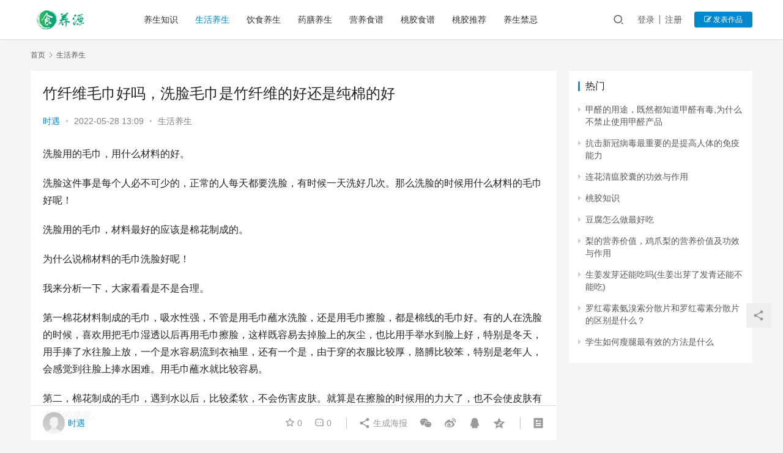

--- FILE ---
content_type: text/html; charset=UTF-8
request_url: https://www.xiayuan17.com.cn/shys/7352.html
body_size: 13418
content:
<!DOCTYPE html>
<html lang="zh-CN">
<head>
    <meta charset="UTF-8">
    <meta http-equiv="X-UA-Compatible" content="IE=edge,chrome=1">
    <meta name="renderer" content="webkit">
    <meta name="viewport" content="initial-scale=1.0,maximum-scale=5,width=device-width,viewport-fit=cover">
    <title>竹纤维毛巾好吗，洗脸毛巾是竹纤维的好还是纯棉的好_食养源</title>
    <meta name="keywords" content="家居,时尚" />
<meta name="description" content="洗脸用的毛巾，用什么材料的好。洗脸这件事是每个人必不可少的，正常的人每天都要洗脸，有时候一天洗好几次。那么洗脸的时候用什么材料的毛巾好呢！洗脸用的毛巾，材料最好的应该是棉花制成的。为什么说棉材料的毛巾洗脸好呢！我来分析一下，大家看看是不是合理。第一棉花材料制成的毛巾，吸水性强，不管是用毛巾蘸水洗脸，还是用毛巾擦脸，都是棉线的毛巾好。有的人在洗脸的时候，喜欢用把毛巾湿透以后再用毛巾擦脸，这样既容易去..." />
<meta property="og:type" content="article" />
<meta property="og:url" content="https://www.xiayuan17.com.cn/shys/7352.html" />
<meta property="og:site_name" content="食养源" />
<meta property="og:title" content="竹纤维毛巾好吗，洗脸毛巾是竹纤维的好还是纯棉的好" />
<meta property="og:image" content="https://www.xiayuan17.com.cn/wp-content/uploads/2022/05/1653714575_6291ae8f4ae5d.jpg" />
<meta property="og:description" content="洗脸用的毛巾，用什么材料的好。洗脸这件事是每个人必不可少的，正常的人每天都要洗脸，有时候一天洗好几次。那么洗脸的时候用什么材料的毛巾好呢！洗脸用的毛巾，材料最好的应该是棉花制成的。为什么说棉材料的毛巾洗脸好呢！我来分析一下，大家看看是不是合理。第一棉花材料制成的毛巾，吸水性强，不管是用毛巾蘸水洗脸，还是用毛巾擦脸，都是棉线的毛巾好。有的人在洗脸的时候，喜欢用把毛巾湿透以后再用毛巾擦脸，这样既容易去..." />
<link rel="canonical" href="https://www.xiayuan17.com.cn/shys/7352.html" />
<meta name="applicable-device" content="pc,mobile" />
<meta http-equiv="Cache-Control" content="no-transform" />
<link rel='dns-prefetch' href='//www.xiayuan17.com.cn' />
<link rel='stylesheet' id='stylesheet-css' href='//www.xiayuan17.com.cn/wp-content/uploads/wpcom/style.6.8.2.1700212426.css?ver=6.8.2' type='text/css' media='all' />
<link rel='stylesheet' id='font-awesome-css' href='https://www.xiayuan17.com.cn/wp-content/themes/justnews/themer/assets/css/font-awesome.css?ver=6.8.2' type='text/css' media='all' />
<link rel='stylesheet' id='wp-block-library-css' href='https://www.xiayuan17.com.cn/wp-includes/css/dist/block-library/style.min.css?ver=6.5.2' type='text/css' media='all' />
<style id='classic-theme-styles-inline-css' type='text/css'>
/*! This file is auto-generated */
.wp-block-button__link{color:#fff;background-color:#32373c;border-radius:9999px;box-shadow:none;text-decoration:none;padding:calc(.667em + 2px) calc(1.333em + 2px);font-size:1.125em}.wp-block-file__button{background:#32373c;color:#fff;text-decoration:none}
</style>
<style id='global-styles-inline-css' type='text/css'>
body{--wp--preset--color--black: #000000;--wp--preset--color--cyan-bluish-gray: #abb8c3;--wp--preset--color--white: #ffffff;--wp--preset--color--pale-pink: #f78da7;--wp--preset--color--vivid-red: #cf2e2e;--wp--preset--color--luminous-vivid-orange: #ff6900;--wp--preset--color--luminous-vivid-amber: #fcb900;--wp--preset--color--light-green-cyan: #7bdcb5;--wp--preset--color--vivid-green-cyan: #00d084;--wp--preset--color--pale-cyan-blue: #8ed1fc;--wp--preset--color--vivid-cyan-blue: #0693e3;--wp--preset--color--vivid-purple: #9b51e0;--wp--preset--gradient--vivid-cyan-blue-to-vivid-purple: linear-gradient(135deg,rgba(6,147,227,1) 0%,rgb(155,81,224) 100%);--wp--preset--gradient--light-green-cyan-to-vivid-green-cyan: linear-gradient(135deg,rgb(122,220,180) 0%,rgb(0,208,130) 100%);--wp--preset--gradient--luminous-vivid-amber-to-luminous-vivid-orange: linear-gradient(135deg,rgba(252,185,0,1) 0%,rgba(255,105,0,1) 100%);--wp--preset--gradient--luminous-vivid-orange-to-vivid-red: linear-gradient(135deg,rgba(255,105,0,1) 0%,rgb(207,46,46) 100%);--wp--preset--gradient--very-light-gray-to-cyan-bluish-gray: linear-gradient(135deg,rgb(238,238,238) 0%,rgb(169,184,195) 100%);--wp--preset--gradient--cool-to-warm-spectrum: linear-gradient(135deg,rgb(74,234,220) 0%,rgb(151,120,209) 20%,rgb(207,42,186) 40%,rgb(238,44,130) 60%,rgb(251,105,98) 80%,rgb(254,248,76) 100%);--wp--preset--gradient--blush-light-purple: linear-gradient(135deg,rgb(255,206,236) 0%,rgb(152,150,240) 100%);--wp--preset--gradient--blush-bordeaux: linear-gradient(135deg,rgb(254,205,165) 0%,rgb(254,45,45) 50%,rgb(107,0,62) 100%);--wp--preset--gradient--luminous-dusk: linear-gradient(135deg,rgb(255,203,112) 0%,rgb(199,81,192) 50%,rgb(65,88,208) 100%);--wp--preset--gradient--pale-ocean: linear-gradient(135deg,rgb(255,245,203) 0%,rgb(182,227,212) 50%,rgb(51,167,181) 100%);--wp--preset--gradient--electric-grass: linear-gradient(135deg,rgb(202,248,128) 0%,rgb(113,206,126) 100%);--wp--preset--gradient--midnight: linear-gradient(135deg,rgb(2,3,129) 0%,rgb(40,116,252) 100%);--wp--preset--font-size--small: 13px;--wp--preset--font-size--medium: 20px;--wp--preset--font-size--large: 36px;--wp--preset--font-size--x-large: 42px;--wp--preset--spacing--20: 0.44rem;--wp--preset--spacing--30: 0.67rem;--wp--preset--spacing--40: 1rem;--wp--preset--spacing--50: 1.5rem;--wp--preset--spacing--60: 2.25rem;--wp--preset--spacing--70: 3.38rem;--wp--preset--spacing--80: 5.06rem;--wp--preset--shadow--natural: 6px 6px 9px rgba(0, 0, 0, 0.2);--wp--preset--shadow--deep: 12px 12px 50px rgba(0, 0, 0, 0.4);--wp--preset--shadow--sharp: 6px 6px 0px rgba(0, 0, 0, 0.2);--wp--preset--shadow--outlined: 6px 6px 0px -3px rgba(255, 255, 255, 1), 6px 6px rgba(0, 0, 0, 1);--wp--preset--shadow--crisp: 6px 6px 0px rgba(0, 0, 0, 1);}:where(.is-layout-flex){gap: 0.5em;}:where(.is-layout-grid){gap: 0.5em;}body .is-layout-flow > .alignleft{float: left;margin-inline-start: 0;margin-inline-end: 2em;}body .is-layout-flow > .alignright{float: right;margin-inline-start: 2em;margin-inline-end: 0;}body .is-layout-flow > .aligncenter{margin-left: auto !important;margin-right: auto !important;}body .is-layout-constrained > .alignleft{float: left;margin-inline-start: 0;margin-inline-end: 2em;}body .is-layout-constrained > .alignright{float: right;margin-inline-start: 2em;margin-inline-end: 0;}body .is-layout-constrained > .aligncenter{margin-left: auto !important;margin-right: auto !important;}body .is-layout-constrained > :where(:not(.alignleft):not(.alignright):not(.alignfull)){max-width: var(--wp--style--global--content-size);margin-left: auto !important;margin-right: auto !important;}body .is-layout-constrained > .alignwide{max-width: var(--wp--style--global--wide-size);}body .is-layout-flex{display: flex;}body .is-layout-flex{flex-wrap: wrap;align-items: center;}body .is-layout-flex > *{margin: 0;}body .is-layout-grid{display: grid;}body .is-layout-grid > *{margin: 0;}:where(.wp-block-columns.is-layout-flex){gap: 2em;}:where(.wp-block-columns.is-layout-grid){gap: 2em;}:where(.wp-block-post-template.is-layout-flex){gap: 1.25em;}:where(.wp-block-post-template.is-layout-grid){gap: 1.25em;}.has-black-color{color: var(--wp--preset--color--black) !important;}.has-cyan-bluish-gray-color{color: var(--wp--preset--color--cyan-bluish-gray) !important;}.has-white-color{color: var(--wp--preset--color--white) !important;}.has-pale-pink-color{color: var(--wp--preset--color--pale-pink) !important;}.has-vivid-red-color{color: var(--wp--preset--color--vivid-red) !important;}.has-luminous-vivid-orange-color{color: var(--wp--preset--color--luminous-vivid-orange) !important;}.has-luminous-vivid-amber-color{color: var(--wp--preset--color--luminous-vivid-amber) !important;}.has-light-green-cyan-color{color: var(--wp--preset--color--light-green-cyan) !important;}.has-vivid-green-cyan-color{color: var(--wp--preset--color--vivid-green-cyan) !important;}.has-pale-cyan-blue-color{color: var(--wp--preset--color--pale-cyan-blue) !important;}.has-vivid-cyan-blue-color{color: var(--wp--preset--color--vivid-cyan-blue) !important;}.has-vivid-purple-color{color: var(--wp--preset--color--vivid-purple) !important;}.has-black-background-color{background-color: var(--wp--preset--color--black) !important;}.has-cyan-bluish-gray-background-color{background-color: var(--wp--preset--color--cyan-bluish-gray) !important;}.has-white-background-color{background-color: var(--wp--preset--color--white) !important;}.has-pale-pink-background-color{background-color: var(--wp--preset--color--pale-pink) !important;}.has-vivid-red-background-color{background-color: var(--wp--preset--color--vivid-red) !important;}.has-luminous-vivid-orange-background-color{background-color: var(--wp--preset--color--luminous-vivid-orange) !important;}.has-luminous-vivid-amber-background-color{background-color: var(--wp--preset--color--luminous-vivid-amber) !important;}.has-light-green-cyan-background-color{background-color: var(--wp--preset--color--light-green-cyan) !important;}.has-vivid-green-cyan-background-color{background-color: var(--wp--preset--color--vivid-green-cyan) !important;}.has-pale-cyan-blue-background-color{background-color: var(--wp--preset--color--pale-cyan-blue) !important;}.has-vivid-cyan-blue-background-color{background-color: var(--wp--preset--color--vivid-cyan-blue) !important;}.has-vivid-purple-background-color{background-color: var(--wp--preset--color--vivid-purple) !important;}.has-black-border-color{border-color: var(--wp--preset--color--black) !important;}.has-cyan-bluish-gray-border-color{border-color: var(--wp--preset--color--cyan-bluish-gray) !important;}.has-white-border-color{border-color: var(--wp--preset--color--white) !important;}.has-pale-pink-border-color{border-color: var(--wp--preset--color--pale-pink) !important;}.has-vivid-red-border-color{border-color: var(--wp--preset--color--vivid-red) !important;}.has-luminous-vivid-orange-border-color{border-color: var(--wp--preset--color--luminous-vivid-orange) !important;}.has-luminous-vivid-amber-border-color{border-color: var(--wp--preset--color--luminous-vivid-amber) !important;}.has-light-green-cyan-border-color{border-color: var(--wp--preset--color--light-green-cyan) !important;}.has-vivid-green-cyan-border-color{border-color: var(--wp--preset--color--vivid-green-cyan) !important;}.has-pale-cyan-blue-border-color{border-color: var(--wp--preset--color--pale-cyan-blue) !important;}.has-vivid-cyan-blue-border-color{border-color: var(--wp--preset--color--vivid-cyan-blue) !important;}.has-vivid-purple-border-color{border-color: var(--wp--preset--color--vivid-purple) !important;}.has-vivid-cyan-blue-to-vivid-purple-gradient-background{background: var(--wp--preset--gradient--vivid-cyan-blue-to-vivid-purple) !important;}.has-light-green-cyan-to-vivid-green-cyan-gradient-background{background: var(--wp--preset--gradient--light-green-cyan-to-vivid-green-cyan) !important;}.has-luminous-vivid-amber-to-luminous-vivid-orange-gradient-background{background: var(--wp--preset--gradient--luminous-vivid-amber-to-luminous-vivid-orange) !important;}.has-luminous-vivid-orange-to-vivid-red-gradient-background{background: var(--wp--preset--gradient--luminous-vivid-orange-to-vivid-red) !important;}.has-very-light-gray-to-cyan-bluish-gray-gradient-background{background: var(--wp--preset--gradient--very-light-gray-to-cyan-bluish-gray) !important;}.has-cool-to-warm-spectrum-gradient-background{background: var(--wp--preset--gradient--cool-to-warm-spectrum) !important;}.has-blush-light-purple-gradient-background{background: var(--wp--preset--gradient--blush-light-purple) !important;}.has-blush-bordeaux-gradient-background{background: var(--wp--preset--gradient--blush-bordeaux) !important;}.has-luminous-dusk-gradient-background{background: var(--wp--preset--gradient--luminous-dusk) !important;}.has-pale-ocean-gradient-background{background: var(--wp--preset--gradient--pale-ocean) !important;}.has-electric-grass-gradient-background{background: var(--wp--preset--gradient--electric-grass) !important;}.has-midnight-gradient-background{background: var(--wp--preset--gradient--midnight) !important;}.has-small-font-size{font-size: var(--wp--preset--font-size--small) !important;}.has-medium-font-size{font-size: var(--wp--preset--font-size--medium) !important;}.has-large-font-size{font-size: var(--wp--preset--font-size--large) !important;}.has-x-large-font-size{font-size: var(--wp--preset--font-size--x-large) !important;}
.wp-block-navigation a:where(:not(.wp-element-button)){color: inherit;}
:where(.wp-block-post-template.is-layout-flex){gap: 1.25em;}:where(.wp-block-post-template.is-layout-grid){gap: 1.25em;}
:where(.wp-block-columns.is-layout-flex){gap: 2em;}:where(.wp-block-columns.is-layout-grid){gap: 2em;}
.wp-block-pullquote{font-size: 1.5em;line-height: 1.6;}
</style>
<script type="text/javascript" src="https://www.xiayuan17.com.cn/wp-content/themes/justnews/themer/assets/js/jquery-3.6.0.min.js?ver=3.6.0" id="jquery-core-js"></script>
<script type="text/javascript" src="https://www.xiayuan17.com.cn/wp-includes/js/jquery/jquery-migrate.min.js?ver=3.4.1" id="jquery-migrate-js"></script>
<script type="text/javascript" src="https://www.xiayuan17.com.cn/wp-content/themes/justnews/themer/assets/js/icons-2.6.18.js?ver=6.8.2" id="wpcom-icons-js"></script>
<link rel="EditURI" type="application/rsd+xml" title="RSD" href="https://www.xiayuan17.com.cn/xmlrpc.php?rsd" />
    <!--[if lte IE 9]><script src="https://www.xiayuan17.com.cn/wp-content/themes/justnews/js/update.js"></script><![endif]-->
</head>
<body class="post-template-default single single-post postid-7352 single-format-standard lang-cn el-boxed">
<header class="header">
    <div class="container clearfix">
        <div class="navbar-header">
            <button type="button" class="navbar-toggle collapsed" data-toggle="collapse" data-target=".navbar-collapse" aria-label="menu">
                <span class="icon-bar icon-bar-1"></span>
                <span class="icon-bar icon-bar-2"></span>
                <span class="icon-bar icon-bar-3"></span>
            </button>
                        <div class="logo">
                <a href="https://www.xiayuan17.com.cn" rel="home"><img src="https://www.xiayuan17.com.cn/wp-content/uploads/2022/04/logo-1.png" alt="食养源"></a>
            </div>
        </div>
        <div class="collapse navbar-collapse">
            <nav class="navbar-left primary-menu"><ul id="menu-%e9%a1%b6%e9%83%a8%e5%af%bc%e8%88%aa%e8%8f%9c%e5%8d%95" class="nav navbar-nav wpcom-adv-menu"><li class="menu-item"><a href="https://www.xiayuan17.com.cn/yszs">养生知识</a></li>
<li class="menu-item current-post-ancestor current-post-parent active"><a href="https://www.xiayuan17.com.cn/shys">生活养生</a></li>
<li class="menu-item"><a href="https://www.xiayuan17.com.cn/ysys">饮食养生</a></li>
<li class="menu-item"><a href="https://www.xiayuan17.com.cn/yaoshan">药膳养生</a></li>
<li class="menu-item"><a href="https://www.xiayuan17.com.cn/yysp">营养食谱</a></li>
<li class="menu-item"><a href="https://www.xiayuan17.com.cn/shipu">桃胶食谱</a></li>
<li class="menu-item"><a href="https://www.xiayuan17.com.cn/tuijian">桃胶推荐</a></li>
<li class="menu-item"><a href="https://www.xiayuan17.com.cn/jinji">养生禁忌</a></li>
</ul></nav>            <div class="navbar-action pull-right">
                <div class="navbar-search-icon j-navbar-search"><i class="wpcom-icon wi"><svg aria-hidden="true"><use xlink:href="#wi-search"></use></svg></i></div>
                                                    <div id="j-user-wrap">
                        <a class="login" href="https://www.xiayuan17.com.cn/login?modal-type=login">登录</a>
                        <a class="login register" href="https://www.xiayuan17.com.cn/register?modal-type=register">注册</a>
                    </div>
                    <a class="btn btn-primary btn-xs publish" href="https://www.xiayuan17.com.cn/create_article">
                        <i class="fa fa-edit"></i> 发表作品</a>
                                                </div>
            <form class="navbar-search" action="https://www.xiayuan17.com.cn" method="get" role="search">
                <div class="navbar-search-inner">
                    <i class="wpcom-icon wi navbar-search-close"><svg aria-hidden="true"><use xlink:href="#wi-close"></use></svg></i>                    <input type="text" name="s" class="navbar-search-input" autocomplete="off" placeholder="输入关键词搜索..." value="">
                    <button class="navbar-search-btn" type="submit"><i class="wpcom-icon wi"><svg aria-hidden="true"><use xlink:href="#wi-search"></use></svg></i></button>
                </div>
            </form>
        </div><!-- /.navbar-collapse -->
    </div><!-- /.container -->
</header>
<div id="wrap">    <div class="wrap container">
        <ol class="breadcrumb" vocab="https://schema.org/" typeof="BreadcrumbList"><li class="home" property="itemListElement" typeof="ListItem"><a href="https://www.xiayuan17.com.cn" property="item" typeof="WebPage"><span property="name" class="hide">食养源</span>首页</a><meta property="position" content="1"></li><li property="itemListElement" typeof="ListItem"><i class="wpcom-icon wi"><svg aria-hidden="true"><use xlink:href="#wi-arrow-right-3"></use></svg></i><a href="https://www.xiayuan17.com.cn/shys" property="item" typeof="WebPage"><span property="name">生活养生</span></a><meta property="position" content="2"></li></ol>        <main class="main">
                            <article id="post-7352" class="post-7352 post type-post status-publish format-standard has-post-thumbnail hentry category-shys tag-44 tag-40 entry">
                    <div class="entry-main">
                                                                        <div class="entry-head">
                            <h1 class="entry-title">竹纤维毛巾好吗，洗脸毛巾是竹纤维的好还是纯棉的好</h1>
                            <div class="entry-info">
                                                                    <span class="vcard">
                                        <a class="nickname url fn j-user-card" data-user="1" href="https://www.xiayuan17.com.cn/profile/1">时遇</a>
                                    </span>
                                    <span class="dot">•</span>
                                                                <time class="entry-date published" datetime="2022-05-28T13:09:35+08:00" pubdate>
                                    2022-05-28 13:09                                </time>
                                <span class="dot">•</span>
                                <a href="https://www.xiayuan17.com.cn/shys" rel="category tag">生活养生</a>                                                            </div>
                        </div>
                        
                                                <div class="entry-content">
                            <p>洗脸用的毛巾，用什么材料的好。</p>
<p>洗脸这件事是每个人必不可少的，正常的人每天都要洗脸，有时候一天洗好几次。那么洗脸的时候用什么材料的毛巾好呢！</p>
<p>洗脸用的毛巾，材料最好的应该是棉花制成的。</p>
<p>为什么说棉材料的毛巾洗脸好呢！</p>
<p>我来分析一下，大家看看是不是合理。</p>
<p>第一棉花材料制成的毛巾，吸水性强，不管是用毛巾蘸水洗脸，还是用毛巾擦脸，都是棉线的毛巾好。有的人在洗脸的时候，喜欢用把毛巾湿透以后再用毛巾擦脸，这样既容易去掉脸上的灰尘，也比用手举水到脸上好，特别是冬天，用手捧了水往脸上放，一个是水容易流到衣袖里，还有一个是，由于穿的衣服比较厚，胳膊比较笨，特别是老年人，会感觉到往脸上捧水困难。用毛巾蘸水就比较容易。</p>
<p>第二，棉花制成的毛巾，遇到水以后，比较柔软，不会伤害皮肤。就算是在擦脸的时候用的力大了，也不会使皮肤有不适的感觉。</p>
<p>还有就是，洗完脸以后，用棉线制成的毛巾擦除脸上的水，也比较容易。如果是用其他材料的毛巾来清除洗完脸以后脸上的水，就比较困难了，因为很多材料吸水性比较差。</p>
<p>你好，感谢你的邀请，希望我的回答对你有用。</p>
<p>很久以前，我对毛巾真得没那么重视，直到有一天脸上起疹子了才对毛巾有所关注。下面我对纯棉和竹纤维毛巾做个对比：</p>
<p>1、纯棉毛巾</p>
<p>优点：吸水性较好，具有较强的耐热性，能够耐受长期的高温消毒，耐受市面上大部分的碱性洗涤剂，所以纯棉毛巾很受酒店的喜爱。而且纯棉毛巾对人的皮肤没有任何副作用，比较适合长期使用。<noscript><img decoding="async" src="/wp-content/uploads/2022/05/1653714575_6291ae8f4ae5d.jpg" alt="竹纤维毛巾好吗，洗脸毛巾是竹纤维的好还是纯棉的好图1"></noscript><img decoding="async" class="j-lazy" src="https://www.xiayuan17.com.cn/wp-content/themes/justnews/themer/assets/images/lazy.png" data-original="/wp-content/uploads/2022/05/1653714575_6291ae8f4ae5d.jpg" alt="竹纤维毛巾好吗，洗脸毛巾是竹纤维的好还是纯棉的好图1"></p>
<p>缺点：抗菌性能较差，使用一段时间后会有异味，如果放在较潮的地方还容易长酶斑，所以需要经常清洗杀菌。</p>
<p>2、竹纤维毛巾</p>
<p>优点：有良好的抗菌能力，摸起来手感也很柔软，属于亲肤型的。着色度比较好，颜色看起也很鲜艳，而且透气性比棉的好。</p>
<p>缺点：比较娇气，韧性没有棉的好，容易破损，而且不宜长期泡在水里，也不太耐受长期高温消毒和长期碱性洗涤。基本上隔段时间就要换一换。<noscript><img decoding="async" src="/wp-content/uploads/2022/05/1653714575_6291ae8f55c77.jpg" alt="竹纤维毛巾好吗，洗脸毛巾是竹纤维的好还是纯棉的好图2"></noscript><img decoding="async" class="j-lazy" src="https://www.xiayuan17.com.cn/wp-content/themes/justnews/themer/assets/images/lazy.png" data-original="/wp-content/uploads/2022/05/1653714575_6291ae8f55c77.jpg" alt="竹纤维毛巾好吗，洗脸毛巾是竹纤维的好还是纯棉的好图2"></p>
<p>总之，两种毛巾各有优缺点，纯棉耐用，竹纤维舒服。看客们根据自己的需求选择吧。</p>
                                                        <div class="entry-copyright"><p>本文来自投稿，作者：时遇，不代表食养源立场，如若转载，请注明出处：https://www.xiayuan17.com.cn/shys/7352.html</p></div>                        </div>

                        <div class="entry-tag"><a href="https://www.xiayuan17.com.cn/tag/%e5%ae%b6%e5%b1%85" rel="tag">家居</a><a href="https://www.xiayuan17.com.cn/tag/%e6%97%b6%e5%b0%9a" rel="tag">时尚</a></div>
                        <div class="entry-action">
                            <div class="btn-zan" data-id="7352"><i class="wpcom-icon wi"><svg aria-hidden="true"><use xlink:href="#wi-thumb-up-fill"></use></svg></i> 赞 <span class="entry-action-num">(0)</span></div>

                                                    </div>

                        <div class="entry-bar">
                            <div class="entry-bar-inner clearfix">
                                                                    <div class="author pull-left">
                                                                                <a data-user="1" target="_blank" href="https://www.xiayuan17.com.cn/profile/1" class="avatar j-user-card">
                                            <img alt='时遇' src='//cravatar.cn/avatar/650baf7df5140f93e077d7938622ff77?s=60&#038;d=mm&#038;r=g' srcset='//cravatar.cn/avatar/650baf7df5140f93e077d7938622ff77?s=120&#038;d=mm&#038;r=g 2x' class='avatar avatar-60 photo' height='60' width='60' decoding='async'/><span class="author-name">时遇</span>                                        </a>
                                    </div>
                                                                <div class="info pull-right">
                                    <div class="info-item meta">
                                                                                    <a class="meta-item j-heart" href="javascript:;" data-id="7352"><i class="wpcom-icon wi"><svg aria-hidden="true"><use xlink:href="#wi-star"></use></svg></i> <span class="data">0</span></a>                                        <a class="meta-item" href="#comments"><i class="wpcom-icon wi"><svg aria-hidden="true"><use xlink:href="#wi-comment"></use></svg></i> <span class="data">0</span></a>                                                                            </div>
                                    <div class="info-item share">
                                        <a class="meta-item mobile j-mobile-share" href="javascript:;" data-id="7352" data-qrcode="https://www.xiayuan17.com.cn/shys/7352.html"><i class="wpcom-icon wi"><svg aria-hidden="true"><use xlink:href="#wi-share"></use></svg></i> 生成海报</a>
                                                                                    <a class="meta-item wechat" data-share="wechat" target="_blank" rel="nofollow" href="#">
                                                <i class="wpcom-icon wi"><svg aria-hidden="true"><use xlink:href="#wi-wechat"></use></svg></i>                                            </a>
                                                                                    <a class="meta-item weibo" data-share="weibo" target="_blank" rel="nofollow" href="#">
                                                <i class="wpcom-icon wi"><svg aria-hidden="true"><use xlink:href="#wi-weibo"></use></svg></i>                                            </a>
                                                                                    <a class="meta-item qq" data-share="qq" target="_blank" rel="nofollow" href="#">
                                                <i class="wpcom-icon wi"><svg aria-hidden="true"><use xlink:href="#wi-qq"></use></svg></i>                                            </a>
                                                                                    <a class="meta-item qzone" data-share="qzone" target="_blank" rel="nofollow" href="#">
                                                <i class="wpcom-icon wi"><svg aria-hidden="true"><use xlink:href="#wi-qzone"></use></svg></i>                                            </a>
                                                                            </div>
                                    <div class="info-item act">
                                        <a href="javascript:;" id="j-reading"><i class="wpcom-icon wi"><svg aria-hidden="true"><use xlink:href="#wi-article"></use></svg></i></a>
                                    </div>
                                </div>
                            </div>
                        </div>
                    </div>

                                            <div class="entry-page">
                                                            <div class="entry-page-prev j-lazy" style="background-image: url(https://www.xiayuan17.com.cn/wp-content/themes/justnews/themer/assets/images/lazy.png);" data-original="https://www.xiayuan17.com.cn/wp-content/uploads/2022/05/1653714344_6291ada860780-480x300.jpg">
                                    <a href="https://www.xiayuan17.com.cn/ysys/7350.html" title="麻油猪肝的做法，月子餐猪肝面的做法" rel="prev">
                                        <span>麻油猪肝的做法，月子餐猪肝面的做法</span>
                                    </a>
                                    <div class="entry-page-info">
                                        <span class="pull-left"><i class="wpcom-icon wi"><svg aria-hidden="true"><use xlink:href="#wi-arrow-left-double"></use></svg></i> 上一篇</span>
                                        <span class="pull-right">2022-05-28 13:05</span>
                                    </div>
                                </div>
                                                                                        <div class="entry-page-next j-lazy" style="background-image: url(https://www.xiayuan17.com.cn/wp-content/themes/justnews/themer/assets/images/lazy.png);" data-original="https://www.xiayuan17.com.cn/wp-content/uploads/2022/05/1653714811_6291af7b1bf3f-480x300.jpg">
                                    <a href="https://www.xiayuan17.com.cn/shys/7354.html" title="狗狗有妇科炎症怎么办" rel="next">
                                        <span>狗狗有妇科炎症怎么办</span>
                                    </a>
                                    <div class="entry-page-info">
                                        <span class="pull-right">下一篇 <i class="wpcom-icon wi"><svg aria-hidden="true"><use xlink:href="#wi-arrow-right-double"></use></svg></i></span>
                                        <span class="pull-left">2022-05-28 13:13</span>
                                    </div>
                                </div>
                                                    </div>
                                                                                    <div class="entry-related-posts">
                            <h3 class="entry-related-title">相关推荐</h3><ul class="entry-related cols-3 post-loop post-loop-default"><li class="item item2 item-no-thumb">
        <div class="item-content">
                <h4 class="item-title">
            <a href="https://www.xiayuan17.com.cn/shys/113067.html" target="_blank" rel="bookmark">
                                 养生茶和养生粉比较？ 养生粥用什么糖比较合适？            </a>
        </h4>
        <div class="item-excerpt">
            <p>养生茶和养生粉比较？ ~现在属于养生茶的辣木茶在印度、日本这些国是很很受欢迎哒。 而且辣木的营养价值高，国内外研究结果均表明:辣木叶片、果荚营养全面而丰富。 辣木干叶粉所含的钙质相&#8230;</p>
        </div>
        <div class="item-meta">
                        <div class="item-meta-li author">
                                <a data-user="1" target="_blank" href="https://www.xiayuan17.com.cn/profile/1" class="avatar j-user-card">
                    <img alt='时遇' src='//cravatar.cn/avatar/650baf7df5140f93e077d7938622ff77?s=60&#038;d=mm&#038;r=g' srcset='//cravatar.cn/avatar/650baf7df5140f93e077d7938622ff77?s=120&#038;d=mm&#038;r=g 2x' class='avatar avatar-60 photo' height='60' width='60' decoding='async'/>                    <span>时遇</span>
                </a>
            </div>
                                            <a class="item-meta-li" href="https://www.xiayuan17.com.cn/shys" target="_blank">生活养生</a>
                            <span class="item-meta-li date">2023-12-10</span>
            <div class="item-meta-right">
                            </div>
        </div>
    </div>
</li>
<li class="item item2">
        <div class="item-img">
        <a class="item-img-inner" href="https://www.xiayuan17.com.cn/shys/10394.html" title="塑料菜板" target="_blank" rel="bookmark">
            <img width="480" height="300" src="https://www.xiayuan17.com.cn/wp-content/themes/justnews/themer/assets/images/lazy.png" class="attachment-default size-default wp-post-image j-lazy" alt="塑料菜板" decoding="async" fetchpriority="high" data-original="https://www.xiayuan17.com.cn/wp-content/uploads/2022/07/1656985556_62c397d48d9ce-480x300.jpg" />        </a>
                <a class="item-category" href="https://www.xiayuan17.com.cn/shys" target="_blank">生活养生</a>
            </div>
        <div class="item-content">
                <h4 class="item-title">
            <a href="https://www.xiayuan17.com.cn/shys/10394.html" target="_blank" rel="bookmark">
                                 塑料菜板            </a>
        </h4>
        <div class="item-excerpt">
            <p>还在为选择什么材质的菜板发愁吗？菜板是我们一日三餐必不可缺的东西，家里的菜板长时间使用会产生大量的细菌，这些细菌当中有一种叫黄曲霉毒素，它的毒性和致癌性很强。所以挑选一款好的菜板非&#8230;</p>
        </div>
        <div class="item-meta">
                        <div class="item-meta-li author">
                                <a data-user="1" target="_blank" href="https://www.xiayuan17.com.cn/profile/1" class="avatar j-user-card">
                    <img alt='时遇' src='//cravatar.cn/avatar/650baf7df5140f93e077d7938622ff77?s=60&#038;d=mm&#038;r=g' srcset='//cravatar.cn/avatar/650baf7df5140f93e077d7938622ff77?s=120&#038;d=mm&#038;r=g 2x' class='avatar avatar-60 photo' height='60' width='60' decoding='async'/>                    <span>时遇</span>
                </a>
            </div>
                                    <span class="item-meta-li date">2022-07-05</span>
            <div class="item-meta-right">
                            </div>
        </div>
    </div>
</li>
<li class="item item2">
        <div class="item-img">
        <a class="item-img-inner" href="https://www.xiayuan17.com.cn/shys/19501.html" title="饭后喝茶，饭后多长时间能喝茶" target="_blank" rel="bookmark">
            <img width="480" height="300" src="https://www.xiayuan17.com.cn/wp-content/themes/justnews/themer/assets/images/lazy.png" class="attachment-default size-default wp-post-image j-lazy" alt="饭后喝茶，饭后多长时间能喝茶" decoding="async" data-original="https://www.xiayuan17.com.cn/wp-content/uploads/2022/12/1670307373_638ede2d2ae2c-480x300.jpg" />        </a>
                <a class="item-category" href="https://www.xiayuan17.com.cn/shys" target="_blank">生活养生</a>
            </div>
        <div class="item-content">
                <h4 class="item-title">
            <a href="https://www.xiayuan17.com.cn/shys/19501.html" target="_blank" rel="bookmark">
                                 饭后喝茶，饭后多长时间能喝茶            </a>
        </h4>
        <div class="item-excerpt">
            <p>很多人习惯在饭后马上喝杯茶，这样不仅会导致消化不良，还有可能增加患结石的风险，那么饭后什么时间喝茶最好？ 一、饭后喝茶至少要半个小时以后，最好在一个小时以后或一个半小时，食物在胃的&#8230;</p>
        </div>
        <div class="item-meta">
                        <div class="item-meta-li author">
                                <a data-user="1" target="_blank" href="https://www.xiayuan17.com.cn/profile/1" class="avatar j-user-card">
                    <img alt='时遇' src='//cravatar.cn/avatar/650baf7df5140f93e077d7938622ff77?s=60&#038;d=mm&#038;r=g' srcset='//cravatar.cn/avatar/650baf7df5140f93e077d7938622ff77?s=120&#038;d=mm&#038;r=g 2x' class='avatar avatar-60 photo' height='60' width='60' decoding='async'/>                    <span>时遇</span>
                </a>
            </div>
                                    <span class="item-meta-li date">2022-12-06</span>
            <div class="item-meta-right">
                            </div>
        </div>
    </div>
</li>
<li class="item item2">
        <div class="item-img">
        <a class="item-img-inner" href="https://www.xiayuan17.com.cn/shys/71261.html" title="推荐减肥超有效的三个运动方法,五种简单有效的减肥运动" target="_blank" rel="bookmark">
            <img width="480" height="300" src="https://www.xiayuan17.com.cn/wp-content/themes/justnews/themer/assets/images/lazy.png" class="attachment-default size-default wp-post-image j-lazy" alt="推荐减肥超有效的三个运动方法,五种简单有效的减肥运动" decoding="async" data-original="https://www.xiayuan17.com.cn/wp-content/uploads/2023/05/1683854487_645d9497ae01e-480x300.jpg" />        </a>
                <a class="item-category" href="https://www.xiayuan17.com.cn/shys" target="_blank">生活养生</a>
            </div>
        <div class="item-content">
                <h4 class="item-title">
            <a href="https://www.xiayuan17.com.cn/shys/71261.html" target="_blank" rel="bookmark">
                                 推荐减肥超有效的三个运动方法,五种简单有效的减肥运动            </a>
        </h4>
        <div class="item-excerpt">
            <p>肥胖真的是天生的！基因，不过虽然这些「胖胖的因子」已经写在基因里面，还是有「改变」的机会，医生说，基因要发挥作用，还是要有后天的环境、行为，如果我们可以多多运动，即使是「肥胖基因」&#8230;</p>
        </div>
        <div class="item-meta">
                        <div class="item-meta-li author">
                                <a data-user="1" target="_blank" href="https://www.xiayuan17.com.cn/profile/1" class="avatar j-user-card">
                    <img alt='时遇' src='//cravatar.cn/avatar/650baf7df5140f93e077d7938622ff77?s=60&#038;d=mm&#038;r=g' srcset='//cravatar.cn/avatar/650baf7df5140f93e077d7938622ff77?s=120&#038;d=mm&#038;r=g 2x' class='avatar avatar-60 photo' height='60' width='60' decoding='async'/>                    <span>时遇</span>
                </a>
            </div>
                                    <span class="item-meta-li date">2023-05-12</span>
            <div class="item-meta-right">
                            </div>
        </div>
    </div>
</li>
<li class="item item2">
        <div class="item-img">
        <a class="item-img-inner" href="https://www.xiayuan17.com.cn/shys/121354.html" title="艾灸椅哪个地方出的好？" target="_blank" rel="bookmark">
            <img width="480" height="300" src="https://www.xiayuan17.com.cn/wp-content/themes/justnews/themer/assets/images/lazy.png" class="attachment-default size-default wp-post-image j-lazy" alt="艾灸椅哪个地方出的好？" decoding="async" data-original="https://www.xiayuan17.com.cn/wp-content/uploads/2024/01/1705549709_65a89f8d403f4-480x300.jpeg" />        </a>
                <a class="item-category" href="https://www.xiayuan17.com.cn/shys" target="_blank">生活养生</a>
            </div>
        <div class="item-content">
                <h4 class="item-title">
            <a href="https://www.xiayuan17.com.cn/shys/121354.html" target="_blank" rel="bookmark">
                                 艾灸椅哪个地方出的好？            </a>
        </h4>
        <div class="item-excerpt">
            <p>艾灸椅哪个地方出的好？ 地方的选择因人而异这要看你所在的城市或地区，一些大的城市的艾灸椅选择就比较丰富，一些小城镇的话就可能选择不多，具体的需要你在当地进行调查，并且了解价格，口碑&#8230;</p>
        </div>
        <div class="item-meta">
                        <div class="item-meta-li author">
                                <a data-user="1" target="_blank" href="https://www.xiayuan17.com.cn/profile/1" class="avatar j-user-card">
                    <img alt='时遇' src='//cravatar.cn/avatar/650baf7df5140f93e077d7938622ff77?s=60&#038;d=mm&#038;r=g' srcset='//cravatar.cn/avatar/650baf7df5140f93e077d7938622ff77?s=120&#038;d=mm&#038;r=g 2x' class='avatar avatar-60 photo' height='60' width='60' decoding='async'/>                    <span>时遇</span>
                </a>
            </div>
                                    <span class="item-meta-li date">2024-01-18</span>
            <div class="item-meta-right">
                            </div>
        </div>
    </div>
</li>
<li class="item item2">
        <div class="item-img">
        <a class="item-img-inner" href="https://www.xiayuan17.com.cn/shys/52211.html" title="空调压缩机原理与维修培训,空调压缩机维修全套教程" target="_blank" rel="bookmark">
            <img width="480" height="300" src="https://www.xiayuan17.com.cn/wp-content/themes/justnews/themer/assets/images/lazy.png" class="attachment-default size-default wp-post-image j-lazy" alt="空调压缩机原理与维修培训,空调压缩机维修全套教程" decoding="async" data-original="https://www.xiayuan17.com.cn/wp-content/uploads/2023/03/1678932764_64127b1c40136-480x300.jpg" />        </a>
                <a class="item-category" href="https://www.xiayuan17.com.cn/shys" target="_blank">生活养生</a>
            </div>
        <div class="item-content">
                <h4 class="item-title">
            <a href="https://www.xiayuan17.com.cn/shys/52211.html" target="_blank" rel="bookmark">
                                 空调压缩机原理与维修培训,空调压缩机维修全套教程            </a>
        </h4>
        <div class="item-excerpt">
            <p>一、压缩机的工作原理 家用空调主要使用转子式压缩机和涡旋压缩机，其中1～3匹空调使用转子式压缩机，3匹及以上空调使用涡旋压缩机。 1、转子式压缩机：转子转动，使得曲轴带动活塞在气缸&#8230;</p>
        </div>
        <div class="item-meta">
                        <div class="item-meta-li author">
                                <a data-user="1" target="_blank" href="https://www.xiayuan17.com.cn/profile/1" class="avatar j-user-card">
                    <img alt='时遇' src='//cravatar.cn/avatar/650baf7df5140f93e077d7938622ff77?s=60&#038;d=mm&#038;r=g' srcset='//cravatar.cn/avatar/650baf7df5140f93e077d7938622ff77?s=120&#038;d=mm&#038;r=g 2x' class='avatar avatar-60 photo' height='60' width='60' decoding='async'/>                    <span>时遇</span>
                </a>
            </div>
                                    <span class="item-meta-li date">2023-03-16</span>
            <div class="item-meta-right">
                            </div>
        </div>
    </div>
</li>
<li class="item item2">
        <div class="item-img">
        <a class="item-img-inner" href="https://www.xiayuan17.com.cn/shys/51104.html" title="为什么视力表要用e来测视力的原因" target="_blank" rel="bookmark">
            <img width="480" height="300" src="https://www.xiayuan17.com.cn/wp-content/themes/justnews/themer/assets/images/lazy.png" class="attachment-default size-default wp-post-image j-lazy" alt="为什么视力表要用e来测视力的原因" decoding="async" data-original="https://www.xiayuan17.com.cn/wp-content/uploads/2023/03/1678604537_640d78f95c977-480x300.gif" />        </a>
                <a class="item-category" href="https://www.xiayuan17.com.cn/shys" target="_blank">生活养生</a>
            </div>
        <div class="item-content">
                <h4 class="item-title">
            <a href="https://www.xiayuan17.com.cn/shys/51104.html" target="_blank" rel="bookmark">
                                 为什么视力表要用e来测视力的原因            </a>
        </h4>
        <div class="item-excerpt">
            <p>视力表的形式是多种多样的，不只E字形一种。 除了E形视力表，还有文字、数字形式的视力表。另外，空军征兵体检时使用的是C形视力表，而儿童检查视力时使用的则是实物形象表。 E形视力表为&#8230;</p>
        </div>
        <div class="item-meta">
                        <div class="item-meta-li author">
                                <a data-user="1" target="_blank" href="https://www.xiayuan17.com.cn/profile/1" class="avatar j-user-card">
                    <img alt='时遇' src='//cravatar.cn/avatar/650baf7df5140f93e077d7938622ff77?s=60&#038;d=mm&#038;r=g' srcset='//cravatar.cn/avatar/650baf7df5140f93e077d7938622ff77?s=120&#038;d=mm&#038;r=g 2x' class='avatar avatar-60 photo' height='60' width='60' decoding='async'/>                    <span>时遇</span>
                </a>
            </div>
                                    <span class="item-meta-li date">2023-03-12</span>
            <div class="item-meta-right">
                            </div>
        </div>
    </div>
</li>
<li class="item item2">
        <div class="item-img">
        <a class="item-img-inner" href="https://www.xiayuan17.com.cn/shys/58021.html" title="网购买到三无产品怎么赔偿,网购衣服如何判断是三无产品" target="_blank" rel="bookmark">
            <img width="480" height="300" src="https://www.xiayuan17.com.cn/wp-content/themes/justnews/themer/assets/images/lazy.png" class="attachment-default size-default wp-post-image j-lazy" alt="网购买到三无产品怎么赔偿,网购衣服如何判断是三无产品" decoding="async" data-original="https://www.xiayuan17.com.cn/wp-content/uploads/2023/04/1680411696_64290c30ecbd7-480x300.jpg" />        </a>
                <a class="item-category" href="https://www.xiayuan17.com.cn/shys" target="_blank">生活养生</a>
            </div>
        <div class="item-content">
                <h4 class="item-title">
            <a href="https://www.xiayuan17.com.cn/shys/58021.html" target="_blank" rel="bookmark">
                                 网购买到三无产品怎么赔偿,网购衣服如何判断是三无产品            </a>
        </h4>
        <div class="item-excerpt">
            <p>近来，食品边角料成为网络热搜词。猪肉脯碎片、海苔碎、火腿碎、虎皮蛋糕边等食品边角料，借着和正装食品口味相当、价格却低廉的宣传，成为电商平台的热销品。然而，一些号称“边角料”的产品并&#8230;</p>
        </div>
        <div class="item-meta">
                        <div class="item-meta-li author">
                                <a data-user="1" target="_blank" href="https://www.xiayuan17.com.cn/profile/1" class="avatar j-user-card">
                    <img alt='时遇' src='//cravatar.cn/avatar/650baf7df5140f93e077d7938622ff77?s=60&#038;d=mm&#038;r=g' srcset='//cravatar.cn/avatar/650baf7df5140f93e077d7938622ff77?s=120&#038;d=mm&#038;r=g 2x' class='avatar avatar-60 photo' height='60' width='60' decoding='async'/>                    <span>时遇</span>
                </a>
            </div>
                                    <span class="item-meta-li date">2023-04-02</span>
            <div class="item-meta-right">
                            </div>
        </div>
    </div>
</li>
<li class="item item2 item-no-thumb">
        <div class="item-content">
                <h4 class="item-title">
            <a href="https://www.xiayuan17.com.cn/shys/108864.html" target="_blank" rel="bookmark">
                                 24节气养生法？ 如何按摩脚部排毒养生？            </a>
        </h4>
        <div class="item-excerpt">
            <p>24节气养生法？ 顺应民意，道法自然，二十四节气是我国最重要的文化传统，具有重要意义。立春艮，雨水寅，惊蛰甲，春分震，清明乙，谷雨辰，立夏巽，小满巳，芒种丙，夏至离，小暑丁，大暑未&#8230;</p>
        </div>
        <div class="item-meta">
                        <div class="item-meta-li author">
                                <a data-user="1" target="_blank" href="https://www.xiayuan17.com.cn/profile/1" class="avatar j-user-card">
                    <img alt='时遇' src='//cravatar.cn/avatar/650baf7df5140f93e077d7938622ff77?s=60&#038;d=mm&#038;r=g' srcset='//cravatar.cn/avatar/650baf7df5140f93e077d7938622ff77?s=120&#038;d=mm&#038;r=g 2x' class='avatar avatar-60 photo' height='60' width='60' decoding='async'/>                    <span>时遇</span>
                </a>
            </div>
                                            <a class="item-meta-li" href="https://www.xiayuan17.com.cn/shys" target="_blank">生活养生</a>
                            <span class="item-meta-li date">2023-11-21</span>
            <div class="item-meta-right">
                            </div>
        </div>
    </div>
</li>
<li class="item item2">
        <div class="item-img">
        <a class="item-img-inner" href="https://www.xiayuan17.com.cn/shys/135184.html" title="2023年五运六气及养生详解" target="_blank" rel="bookmark">
            <img width="480" height="300" src="https://www.xiayuan17.com.cn/wp-content/themes/justnews/themer/assets/images/lazy.png" class="attachment-default size-default wp-post-image j-lazy" alt="2023年五运六气及养生详解" decoding="async" data-original="https://www.xiayuan17.com.cn/wp-content/uploads/2024/03/1710202148_65ef9d243e5dd-480x300.jpeg" />        </a>
                <a class="item-category" href="https://www.xiayuan17.com.cn/shys" target="_blank">生活养生</a>
            </div>
        <div class="item-content">
                <h4 class="item-title">
            <a href="https://www.xiayuan17.com.cn/shys/135184.html" target="_blank" rel="bookmark">
                                 2023年五运六气及养生详解            </a>
        </h4>
        <div class="item-excerpt">
            <p>2023年五运六气及养生详解 2023年五运六气预测 2023年，根据中华传统文化中的五运六气理论，五运指的是金、木、水、火、土五行，六气指的是少阳春气、太阴冬气、少阴秋气、太阳夏&#8230;</p>
        </div>
        <div class="item-meta">
                        <div class="item-meta-li author">
                                <a data-user="1" target="_blank" href="https://www.xiayuan17.com.cn/profile/1" class="avatar j-user-card">
                    <img alt='时遇' src='//cravatar.cn/avatar/650baf7df5140f93e077d7938622ff77?s=60&#038;d=mm&#038;r=g' srcset='//cravatar.cn/avatar/650baf7df5140f93e077d7938622ff77?s=120&#038;d=mm&#038;r=g 2x' class='avatar avatar-60 photo' height='60' width='60' decoding='async'/>                    <span>时遇</span>
                </a>
            </div>
                                    <span class="item-meta-li date">2024-03-12</span>
            <div class="item-meta-right">
                            </div>
        </div>
    </div>
</li>
</ul>                        </div>
                    
<div id="comments" class="entry-comments">
    	<div id="respond" class="comment-respond">
		<h3 id="reply-title" class="comment-reply-title">发表回复 <small><a rel="nofollow" id="cancel-comment-reply-link" href="/shys/7352.html#respond" style="display:none;"><i class="wpcom-icon wi"><svg aria-hidden="true"><use xlink:href="#wi-close"></use></svg></i></a></small></h3><div class="comment-form"><div class="comment-must-login">请登录后评论...</div><div class="form-submit"><div class="form-submit-text pull-left"><a href="https://www.xiayuan17.com.cn/login?modal-type=login">登录</a>后才能评论</div> <button name="submit" type="submit" id="must-submit" class="btn btn-primary btn-xs submit">提交</button></div></div>	</div><!-- #respond -->
		</div><!-- .comments-area -->                </article>
                    </main>
                    <aside class="sidebar">
                <div id="wpcom-lastest-news-5" class="widget widget_lastest_news"><h3 class="widget-title"><span>热门</span></h3>            <ul>
                                    <li><a href="https://www.xiayuan17.com.cn/article/20184.html" title="甲醛的用途，既然都知道甲醛有毒,为什么不禁止使用甲醛产品">甲醛的用途，既然都知道甲醛有毒,为什么不禁止使用甲醛产品</a></li>
                                    <li><a href="https://www.xiayuan17.com.cn/article/27611.html" title="抗击新冠病毒最重要的是提高人体的免疫能力">抗击新冠病毒最重要的是提高人体的免疫能力</a></li>
                                    <li><a href="https://www.xiayuan17.com.cn/article/20203.html" title="连花清瘟胶囊的功效与作用">连花清瘟胶囊的功效与作用</a></li>
                                    <li><a href="https://www.xiayuan17.com.cn/article/31.html" title="桃胶知识">桃胶知识</a></li>
                                    <li><a href="https://www.xiayuan17.com.cn/article/20232.html" title="豆腐怎么做最好吃">豆腐怎么做最好吃</a></li>
                                    <li><a href="https://www.xiayuan17.com.cn/article/20370.html" title="梨的营养价值，鸡爪梨的营养价值及功效与作用">梨的营养价值，鸡爪梨的营养价值及功效与作用</a></li>
                                    <li><a href="https://www.xiayuan17.com.cn/article/27046.html" title="生姜发芽还能吃吗(生姜出芽了发青还能不能吃)">生姜发芽还能吃吗(生姜出芽了发青还能不能吃)</a></li>
                                    <li><a href="https://www.xiayuan17.com.cn/article/687.html" title="罗红霉素氨溴索分散片和罗红霉素分散片的区别是什么？">罗红霉素氨溴索分散片和罗红霉素分散片的区别是什么？</a></li>
                                    <li><a href="https://www.xiayuan17.com.cn/article/20221.html" title="学生如何瘦腿最有效的方法是什么">学生如何瘦腿最有效的方法是什么</a></li>
                            </ul>
        </div>            </aside>
            </div>
</div>
<footer class="footer">
    <div class="container">
        <div class="clearfix">
                        <div class="footer-col footer-col-copy">
                                <div class="copyright">
                    <p>Copyright © 2022 食养源 版权所有 <a href="https://beian.miit.gov.cn" target="_blank" rel="nofollow noopener">滇ICP备2023005725号-129</a></p>
                </div>
            </div>
            <div class="footer-col footer-col-sns">
                <div class="footer-sns">
                                    </div>
            </div>
        </div>
    </div>
</footer>
            <div class="action action-style-0 action-color-0 action-pos-0" style="bottom:20%;">
                                                    <div class="action-item j-share">
                        <i class="wpcom-icon wi action-item-icon"><svg aria-hidden="true"><use xlink:href="#wi-share"></use></svg></i>                                            </div>
                                    <div class="action-item gotop j-top">
                        <i class="wpcom-icon wi action-item-icon"><svg aria-hidden="true"><use xlink:href="#wi-arrow-up-2"></use></svg></i>                                            </div>
                            </div>
        <script type="text/javascript" id="main-js-extra">
/* <![CDATA[ */
var _wpcom_js = {"webp":"","ajaxurl":"https:\/\/www.xiayuan17.com.cn\/wp-admin\/admin-ajax.php","theme_url":"https:\/\/www.xiayuan17.com.cn\/wp-content\/themes\/justnews","slide_speed":"5000","static_cdn":"0","is_admin":"0","lightbox":"1","post_id":"7352","user_card_height":"356","poster":{"notice":"\u8bf7\u957f\u6309\u4fdd\u5b58\u56fe\u7247\uff0c\u5c06\u5185\u5bb9\u5206\u4eab\u7ed9\u66f4\u591a\u597d\u53cb","generating":"\u6b63\u5728\u751f\u6210\u6d77\u62a5\u56fe\u7247...","failed":"\u6d77\u62a5\u56fe\u7247\u751f\u6210\u5931\u8d25"},"video_height":"482","fixed_sidebar":"1","js_lang":{"page_loaded":"\u5df2\u7ecf\u5230\u5e95\u4e86","no_content":"\u6682\u65e0\u5185\u5bb9","load_failed":"\u52a0\u8f7d\u5931\u8d25\uff0c\u8bf7\u7a0d\u540e\u518d\u8bd5\uff01","login_desc":"\u60a8\u8fd8\u672a\u767b\u5f55\uff0c\u8bf7\u767b\u5f55\u540e\u518d\u8fdb\u884c\u76f8\u5173\u64cd\u4f5c\uff01","login_title":"\u8bf7\u767b\u5f55","login_btn":"\u767b\u5f55","reg_btn":"\u6ce8\u518c","copy_done":"\u590d\u5236\u6210\u529f\uff01","copy_fail":"\u6d4f\u89c8\u5668\u6682\u4e0d\u652f\u6301\u62f7\u8d1d\u529f\u80fd"},"login_url":"https:\/\/www.xiayuan17.com.cn\/login?modal-type=login","register_url":"https:\/\/www.xiayuan17.com.cn\/register?modal-type=register","captcha_label":"\u70b9\u51fb\u8fdb\u884c\u4eba\u673a\u9a8c\u8bc1","captcha_verified":"\u9a8c\u8bc1\u6210\u529f","errors":{"require":"\u4e0d\u80fd\u4e3a\u7a7a","email":"\u8bf7\u8f93\u5165\u6b63\u786e\u7684\u7535\u5b50\u90ae\u7bb1","pls_enter":"\u8bf7\u8f93\u5165","password":"\u5bc6\u7801\u5fc5\u987b\u4e3a6~32\u4e2a\u5b57\u7b26","passcheck":"\u4e24\u6b21\u5bc6\u7801\u8f93\u5165\u4e0d\u4e00\u81f4","phone":"\u8bf7\u8f93\u5165\u6b63\u786e\u7684\u624b\u673a\u53f7\u7801","terms":"\u8bf7\u9605\u8bfb\u5e76\u540c\u610f\u6761\u6b3e","sms_code":"\u9a8c\u8bc1\u7801\u9519\u8bef","captcha_verify":"\u8bf7\u70b9\u51fb\u6309\u94ae\u8fdb\u884c\u9a8c\u8bc1","captcha_fail":"\u70b9\u51fb\u9a8c\u8bc1\u5931\u8d25\uff0c\u8bf7\u91cd\u8bd5","nonce":"\u968f\u673a\u6570\u6821\u9a8c\u5931\u8d25","req_error":"\u8bf7\u6c42\u5931\u8d25"},"follow_btn":"<i class=\"wpcom-icon wi\"><svg aria-hidden=\"true\"><use xlink:href=\"#wi-add\"><\/use><\/svg><\/i>\u5173\u6ce8","followed_btn":"\u5df2\u5173\u6ce8","user_card":"1"};
/* ]]> */
</script>
<script type="text/javascript" src="https://www.xiayuan17.com.cn/wp-content/themes/justnews/js/main.js?ver=6.8.2" id="main-js"></script>
<script type="text/javascript" src="https://www.xiayuan17.com.cn/wp-includes/js/comment-reply.min.js?ver=6.5.2" id="comment-reply-js" async="async" data-wp-strategy="async"></script>
<script>
var _hmt = _hmt || [];
(function() {
  var hm = document.createElement("script");
  hm.src = "https://hm.baidu.com/hm.js?9c3c7d97c99b012c521b96948158ce97";
  var s = document.getElementsByTagName("script")[0]; 
  s.parentNode.insertBefore(hm, s);
})();
</script>
    <script type="application/ld+json">
        {
            "@context": {
                "@context": {
                    "images": {
                      "@id": "http://schema.org/image",
                      "@type": "@id",
                      "@container": "@list"
                    },
                    "title": "http://schema.org/headline",
                    "description": "http://schema.org/description",
                    "pubDate": "http://schema.org/DateTime"
                }
            },
            "@id": "https://www.xiayuan17.com.cn/shys/7352.html",
            "title": "竹纤维毛巾好吗，洗脸毛巾是竹纤维的好还是纯棉的好",
            "images": ["https://www.xiayuan17.com.cn/wp-content/uploads/2022/05/1653714575_6291ae8f4ae5d.jpg"],
            "description": "洗脸用的毛巾，用什么材料的好。 洗脸这件事是每个人必不可少的，正常的人每天都要洗脸，有时候一天洗好几次。那么洗脸的时候用什么材料的毛巾好呢！ 洗脸用的毛巾，材料最好的应该是棉花制成...",
            "pubDate": "2022-05-28T13:09:35",
            "upDate": "2022-05-28T13:09:35"
        }
    </script>
                    <script>(function ($) {$(document).ready(function () {setup_share(1);})})(jQuery);</script>
        </body>
</html><!-- WP Fastest Cache file was created in 1.0959258079529 seconds, on 30-04-24 20:59:05 --><!-- via php -->